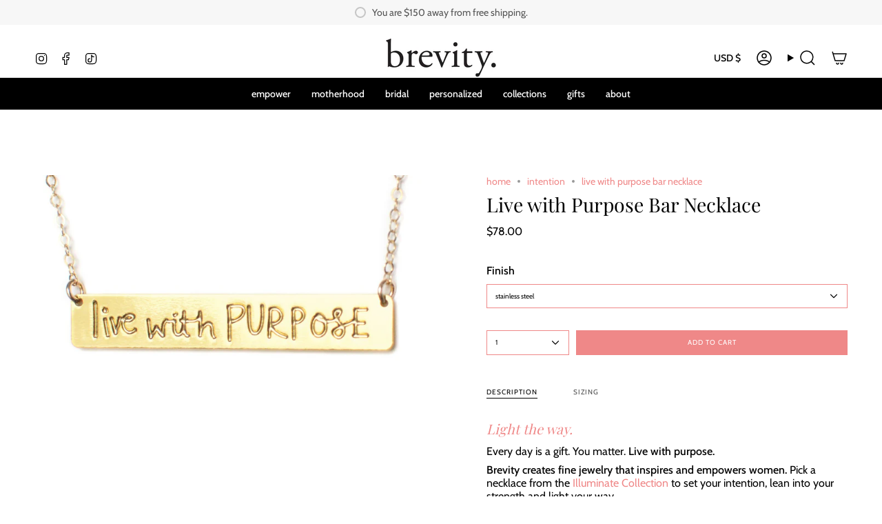

--- FILE ---
content_type: text/html; charset=utf-8
request_url: https://www.brevityjewelry.com/products/live-with-purpose?section_id=api-product-grid-item
body_size: 1105
content:
<div id="shopify-section-api-product-grid-item" class="shopify-section">

<div data-api-content>
<div class="grid-item product-item product-item--centered product-item--outer-text product-item--has-quickbuy"
  id="product-item--api-product-grid-item-336166354973"
  data-product-grid-item
  
    data-grid-item
  
>
  <div class="product-item__image" data-product-image>
    <a class="product-link" href="/products/live-with-purpose" aria-label="Live with Purpose Bar Necklace" data-product-link="/products/live-with-purpose"><div class="product-item__bg" data-product-image-default><figure class="image-wrapper image-wrapper--cover lazy-image lazy-image--backfill is-loading" style="--aspect-ratio: 0.8333333333333334;" data-aos="img-in"
  data-aos-delay="||itemAosDelay||"
  data-aos-duration="800"
  data-aos-anchor="#product-item--api-product-grid-item-336166354973"
  data-aos-easing="ease-out-quart"><img src="//www.brevityjewelry.com/cdn/shop/products/livewithpurpose.jpg?crop=center&amp;height=1799&amp;v=1597891348&amp;width=1500" alt="Live With Purpose Bar Necklace - High Quality, Affordable, Hand Written, Empowering, Self Love, Mantra Word Necklace - Available in Gold and Silver - Made in USA - Brevity Jewelry" width="1500" height="1799" loading="lazy" srcset="//www.brevityjewelry.com/cdn/shop/products/livewithpurpose.jpg?crop=center&amp;height=163&amp;v=1597891348&amp;width=136 136w, //www.brevityjewelry.com/cdn/shop/products/livewithpurpose.jpg?crop=center&amp;height=191&amp;v=1597891348&amp;width=160 160w, //www.brevityjewelry.com/cdn/shop/products/livewithpurpose.jpg?crop=center&amp;height=215&amp;v=1597891348&amp;width=180 180w, //www.brevityjewelry.com/cdn/shop/products/livewithpurpose.jpg?crop=center&amp;height=264&amp;v=1597891348&amp;width=220 220w, //www.brevityjewelry.com/cdn/shop/products/livewithpurpose.jpg?crop=center&amp;height=304&amp;v=1597891348&amp;width=254 254w, //www.brevityjewelry.com/cdn/shop/products/livewithpurpose.jpg?crop=center&amp;height=340&amp;v=1597891348&amp;width=284 284w, //www.brevityjewelry.com/cdn/shop/products/livewithpurpose.jpg?crop=center&amp;height=350&amp;v=1597891348&amp;width=292 292w, //www.brevityjewelry.com/cdn/shop/products/livewithpurpose.jpg?crop=center&amp;height=383&amp;v=1597891348&amp;width=320 320w, //www.brevityjewelry.com/cdn/shop/products/livewithpurpose.jpg?crop=center&amp;height=576&amp;v=1597891348&amp;width=480 480w, //www.brevityjewelry.com/cdn/shop/products/livewithpurpose.jpg?crop=center&amp;height=633&amp;v=1597891348&amp;width=528 528w, //www.brevityjewelry.com/cdn/shop/products/livewithpurpose.jpg?crop=center&amp;height=767&amp;v=1597891348&amp;width=640 640w, //www.brevityjewelry.com/cdn/shop/products/livewithpurpose.jpg?crop=center&amp;height=863&amp;v=1597891348&amp;width=720 720w, //www.brevityjewelry.com/cdn/shop/products/livewithpurpose.jpg?crop=center&amp;height=1152&amp;v=1597891348&amp;width=960 960w, //www.brevityjewelry.com/cdn/shop/products/livewithpurpose.jpg?crop=center&amp;height=1296&amp;v=1597891348&amp;width=1080 1080w, //www.brevityjewelry.com/cdn/shop/products/livewithpurpose.jpg?crop=center&amp;height=1555&amp;v=1597891348&amp;width=1296 1296w, //www.brevityjewelry.com/cdn/shop/products/livewithpurpose.jpg?v=1597891348&amp;width=1500 1500w" sizes="(min-width: 1400px) calc(100vw / 4 - 32px), (min-width: 750px) calc(100vw / 2 - 22px), (min-width: 480px) calc(100vw / 2 - 16px), calc(100vw / 1)" class=" fit-cover is-loading ">
</figure>
&nbsp;</div></a>

    <quick-add-product>
      <div class="quick-add__holder" data-quick-add-holder="336166354973"><button class="quick-add__button caps"
            type="button"
            data-quick-add-btn
            data-quick-add-modal-handle="live-with-purpose"
          >
            <span class="btn__text">Quick add</span>
            <span class="btn__plus"></span>
            <span class="btn__added">&nbsp;</span>
            <span class="btn__loader">
              <svg height="18" width="18" class="svg-loader">
                <circle r="7" cx="9" cy="9" />
                <circle stroke-dasharray="87.96459430051421 87.96459430051421" r="7" cx="9" cy="9" />
              </svg>
            </span>
          </button>


<template data-quick-add-modal-template>
  <dialog class="product-quick-add" data-product-id="336166354973" data-section-id="api-product-grid-item-336166354973" inert data-quick-add-modal>
    <form method="dialog">
      <button class="visually-hidden" aria-label="Close" autofocus></button>
    </form>

    <div class="product-quick-add__content" data-product-upsell-container data-scroll-lock-scrollable>
      <div class="product-quick-add__close-outer">
        <button class="product-quick-add__close drawer__close" aria-label="Close" data-quick-add-modal-close><svg aria-hidden="true" focusable="false" role="presentation" class="icon icon-cancel" viewBox="0 0 24 24"><path d="M6.758 17.243 12.001 12m5.243-5.243L12 12m0 0L6.758 6.757M12.001 12l5.243 5.243" stroke="currentColor" stroke-linecap="round" stroke-linejoin="round"/></svg></button>
      </div>

      <div class="product-quick-add__inner" data-product-upsell-ajax></div>

      <div class="loader loader--top"><div class="loader-indeterminate"></div></div>
    </div>
  </dialog>
</template></div>
    </quick-add-product>
  </div>

  <div class="product-information" data-product-information>
    <div class="product-item__info">
      <a class="product-link" href="/products/live-with-purpose" aria-label="Live with Purpose Bar Necklace" data-product-link="/products/live-with-purpose"><p class="product-item__title">Live with Purpose Bar Necklace</p>

        <div class="product-item__price__holder"><div class="product-item__price" data-product-price>
            
<span class="price">
  
    <span class="new-price">
      
        <small>From</small>
      
$78.00
</span>
    
  
</span>

          </div>
        </div>
      </a></div>
  </div>
</div></div></div>